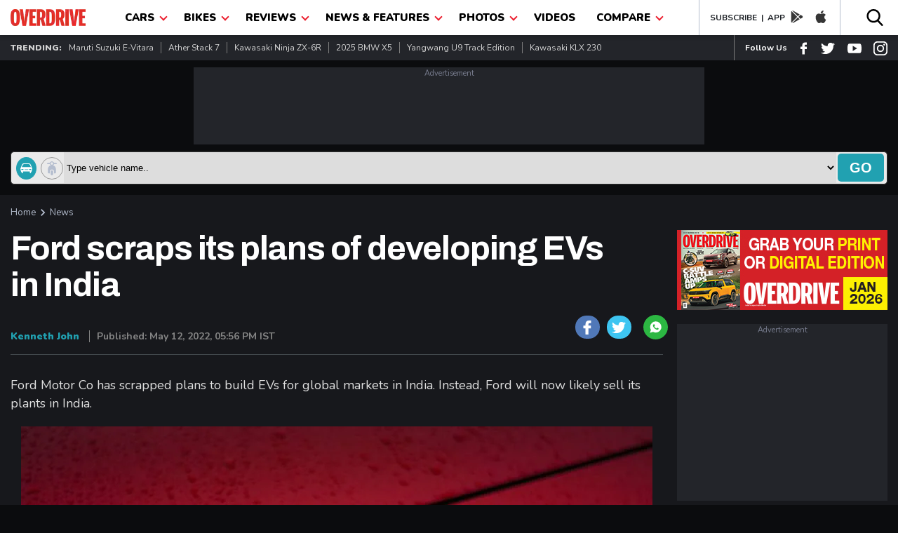

--- FILE ---
content_type: text/html; charset=utf-8
request_url: https://www.google.com/recaptcha/api2/aframe
body_size: 268
content:
<!DOCTYPE HTML><html><head><meta http-equiv="content-type" content="text/html; charset=UTF-8"></head><body><script nonce="z36Mj0_fTexudby41BR8NQ">/** Anti-fraud and anti-abuse applications only. See google.com/recaptcha */ try{var clients={'sodar':'https://pagead2.googlesyndication.com/pagead/sodar?'};window.addEventListener("message",function(a){try{if(a.source===window.parent){var b=JSON.parse(a.data);var c=clients[b['id']];if(c){var d=document.createElement('img');d.src=c+b['params']+'&rc='+(localStorage.getItem("rc::a")?sessionStorage.getItem("rc::b"):"");window.document.body.appendChild(d);sessionStorage.setItem("rc::e",parseInt(sessionStorage.getItem("rc::e")||0)+1);localStorage.setItem("rc::h",'1768886452553');}}}catch(b){}});window.parent.postMessage("_grecaptcha_ready", "*");}catch(b){}</script></body></html>

--- FILE ---
content_type: application/javascript; charset=utf-8
request_url: https://fundingchoicesmessages.google.com/f/AGSKWxW_k1ct7_u1az2EIc2G85XVhWQw1FX6pUAnrWZojfN-4FXf5EvzvKBeSKQspmaCdhyDzztoncplbvT2xW4Ko-qhiNYkHYzEYO4yRF5eEnK43rcYVDIKuKlXkjDfj_l_0Dr3PO84utCUDheuFjWe0HcTOlctAr9CD-PDiHrcMI238z8bIDh0SnAOg_EG/_/AD/Footer_-layer-ads/_ad_big./ads/intermarkets__adserved.
body_size: -1292
content:
window['22ba63d0-76e7-440b-9bec-00219a60d9b7'] = true;